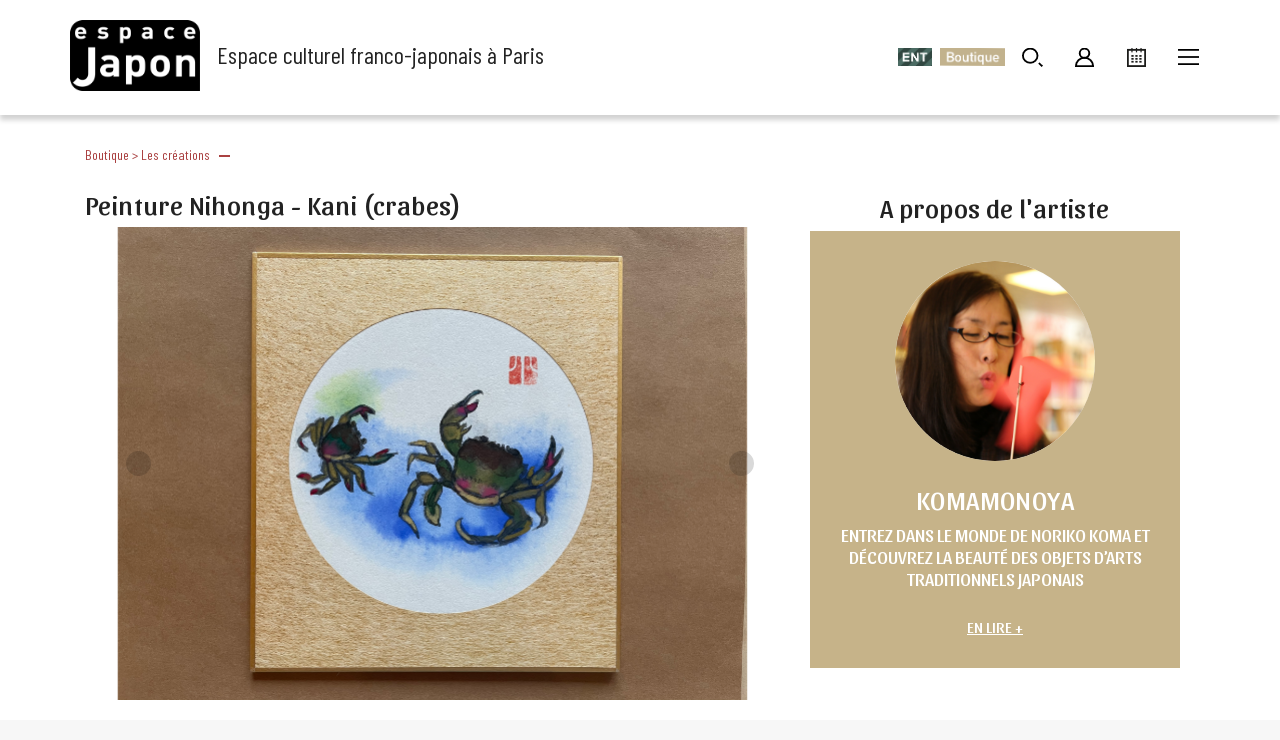

--- FILE ---
content_type: text/html; charset=UTF-8
request_url: https://www.espacejapon.com/boutique-artisan/creations/peinture-nihonga-kani-cranes/
body_size: 16960
content:
<!DOCTYPE html>
<html lang="fr-FR">
<head>
    <meta charset="UTF-8">
    <meta name="viewport" content="width=device-width, initial-scale=1">
    <link rel="profile" href="http://gmpg.org/xfn/11">
    <link rel="pingback" href="https://www.espacejapon.com/xmlrpc.php">
    <link rel="dns-prefetch" href="//cdn.hu-manity.co" />
		<!-- Cookie Compliance -->
		<script type="text/javascript">var huOptions = {"appID":"wwwespacejaponcom-2fb3919","currentLanguage":"fr","blocking":false,"globalCookie":false,"isAdmin":false,"privacyConsent":true,"forms":[]};</script>
		<script type="text/javascript" src="https://cdn.hu-manity.co/hu-banner.min.js"></script><meta name='robots' content='index, follow, max-image-preview:large, max-snippet:-1, max-video-preview:-1' />

<!-- Google Tag Manager for WordPress by gtm4wp.com -->
<script data-cfasync="false" data-pagespeed-no-defer>
	var gtm4wp_datalayer_name = "dataLayer";
	var dataLayer = dataLayer || [];
	const gtm4wp_use_sku_instead = 0;
	const gtm4wp_currency = 'EUR';
	const gtm4wp_product_per_impression = 0;
	const gtm4wp_clear_ecommerce = false;
	const gtm4wp_datalayer_max_timeout = 2000;
</script>
<!-- End Google Tag Manager for WordPress by gtm4wp.com -->
	<!-- This site is optimized with the Yoast SEO plugin v26.8 - https://yoast.com/product/yoast-seo-wordpress/ -->
	<title>boutique-artisan - Espace Japon</title>
	<meta name="description" content="Découvrez des créations japonaises originales fait main à Paris : bijoux, papeterie, objets artisanaux, décorations..." />
	<link rel="canonical" href="https://www.espacejapon.com/boutique-artisan/" />
	<meta property="og:locale" content="fr_FR" />
	<meta property="og:type" content="article" />
	<meta property="og:title" content="boutique-artisan - Espace Japon" />
	<meta property="og:description" content="Découvrez des créations japonaises originales fait main à Paris : bijoux, papeterie, objets artisanaux, décorations..." />
	<meta property="og:url" content="https://www.espacejapon.com/boutique-artisan/" />
	<meta property="og:site_name" content="Espace Japon" />
	<meta property="article:publisher" content="https://www.facebook.com/espacejapon" />
	<meta property="article:modified_time" content="2025-06-18T12:36:10+00:00" />
	<meta property="og:image" content="https://www.espacejapon.com/wp-content/uploads/2021/06/Boutique-EJ.png" />
	<meta property="og:image:width" content="2240" />
	<meta property="og:image:height" content="1260" />
	<meta property="og:image:type" content="image/png" />
	<meta name="twitter:card" content="summary_large_image" />
	<meta name="twitter:site" content="@JaponEspace" />
	<meta name="twitter:label1" content="Durée de lecture estimée" />
	<meta name="twitter:data1" content="1 minute" />
	<script type="application/ld+json" class="yoast-schema-graph">{"@context":"https://schema.org","@graph":[{"@type":"WebPage","@id":"https://www.espacejapon.com/boutique-artisan/","url":"https://www.espacejapon.com/boutique-artisan/","name":"boutique-artisan - Espace Japon","isPartOf":{"@id":"https://www.espacejapon.com/#website"},"primaryImageOfPage":{"@id":"https://www.espacejapon.com/boutique-artisan/#primaryimage"},"image":{"@id":"https://www.espacejapon.com/boutique-artisan/#primaryimage"},"thumbnailUrl":"https://www.espacejapon.com/wp-content/uploads/2021/06/Boutique-EJ.png","datePublished":"2021-03-16T09:04:11+00:00","dateModified":"2025-06-18T12:36:10+00:00","description":"Découvrez des créations japonaises originales fait main à Paris : bijoux, papeterie, objets artisanaux, décorations...","breadcrumb":{"@id":"https://www.espacejapon.com/boutique-artisan/#breadcrumb"},"inLanguage":"fr-FR","potentialAction":[{"@type":"ReadAction","target":["https://www.espacejapon.com/boutique-artisan/"]}]},{"@type":"ImageObject","inLanguage":"fr-FR","@id":"https://www.espacejapon.com/boutique-artisan/#primaryimage","url":"https://www.espacejapon.com/wp-content/uploads/2021/06/Boutique-EJ.png","contentUrl":"https://www.espacejapon.com/wp-content/uploads/2021/06/Boutique-EJ.png","width":2240,"height":1260,"caption":"boutique en ligne de créations japonaises"},{"@type":"BreadcrumbList","@id":"https://www.espacejapon.com/boutique-artisan/#breadcrumb","itemListElement":[{"@type":"ListItem","position":1,"name":"Accueil","item":"https://www.espacejapon.com/"},{"@type":"ListItem","position":2,"name":"boutique-artisan"}]},{"@type":"WebSite","@id":"https://www.espacejapon.com/#website","url":"https://www.espacejapon.com/","name":"Espace Japon","description":"Espace culturel franco-japonais à Paris","publisher":{"@id":"https://www.espacejapon.com/#organization"},"potentialAction":[{"@type":"SearchAction","target":{"@type":"EntryPoint","urlTemplate":"https://www.espacejapon.com/?s={search_term_string}"},"query-input":{"@type":"PropertyValueSpecification","valueRequired":true,"valueName":"search_term_string"}}],"inLanguage":"fr-FR"},{"@type":"Organization","@id":"https://www.espacejapon.com/#organization","name":"Espace Japon","url":"https://www.espacejapon.com/","logo":{"@type":"ImageObject","inLanguage":"fr-FR","@id":"https://www.espacejapon.com/#/schema/logo/image/","url":"https://www.espacejapon.com/wp-content/uploads/2019/03/EJ-logo.png","contentUrl":"https://www.espacejapon.com/wp-content/uploads/2019/03/EJ-logo.png","width":465,"height":254,"caption":"Espace Japon"},"image":{"@id":"https://www.espacejapon.com/#/schema/logo/image/"},"sameAs":["https://www.facebook.com/espacejapon","https://x.com/JaponEspace","https://www.instagram.com/espacejapon/"]}]}</script>
	<!-- / Yoast SEO plugin. -->


<link rel="alternate" type="application/rss+xml" title="Espace Japon &raquo; Flux" href="https://www.espacejapon.com/feed/" />
<link rel="alternate" type="application/rss+xml" title="Espace Japon &raquo; Flux des commentaires" href="https://www.espacejapon.com/comments/feed/" />
<link rel="alternate" title="oEmbed (JSON)" type="application/json+oembed" href="https://www.espacejapon.com/wp-json/oembed/1.0/embed?url=https%3A%2F%2Fwww.espacejapon.com%2Fboutique-artisan%2F" />
<link rel="alternate" title="oEmbed (XML)" type="text/xml+oembed" href="https://www.espacejapon.com/wp-json/oembed/1.0/embed?url=https%3A%2F%2Fwww.espacejapon.com%2Fboutique-artisan%2F&#038;format=xml" />
<style id='wp-img-auto-sizes-contain-inline-css' type='text/css'>
img:is([sizes=auto i],[sizes^="auto," i]){contain-intrinsic-size:3000px 1500px}
/*# sourceURL=wp-img-auto-sizes-contain-inline-css */
</style>
<link rel='stylesheet' id='wp-bootstrap-starter-bootstrap-css-css' href='https://www.espacejapon.com/wp-content/themes/espacejapon/inc/assets/css/bootstrap.min.css?ver=6.9' type='text/css' media='all' />
<style id='wp-emoji-styles-inline-css' type='text/css'>

	img.wp-smiley, img.emoji {
		display: inline !important;
		border: none !important;
		box-shadow: none !important;
		height: 1em !important;
		width: 1em !important;
		margin: 0 0.07em !important;
		vertical-align: -0.1em !important;
		background: none !important;
		padding: 0 !important;
	}
/*# sourceURL=wp-emoji-styles-inline-css */
</style>
<link rel='stylesheet' id='wp-block-library-css' href='https://www.espacejapon.com/wp-includes/css/dist/block-library/style.min.css?ver=6.9' type='text/css' media='all' />
<link rel='stylesheet' id='wc-blocks-style-css' href='https://www.espacejapon.com/wp-content/plugins/woocommerce/assets/client/blocks/wc-blocks.css?ver=wc-10.4.3' type='text/css' media='all' />
<style id='global-styles-inline-css' type='text/css'>
:root{--wp--preset--aspect-ratio--square: 1;--wp--preset--aspect-ratio--4-3: 4/3;--wp--preset--aspect-ratio--3-4: 3/4;--wp--preset--aspect-ratio--3-2: 3/2;--wp--preset--aspect-ratio--2-3: 2/3;--wp--preset--aspect-ratio--16-9: 16/9;--wp--preset--aspect-ratio--9-16: 9/16;--wp--preset--color--black: #000000;--wp--preset--color--cyan-bluish-gray: #abb8c3;--wp--preset--color--white: #ffffff;--wp--preset--color--pale-pink: #f78da7;--wp--preset--color--vivid-red: #cf2e2e;--wp--preset--color--luminous-vivid-orange: #ff6900;--wp--preset--color--luminous-vivid-amber: #fcb900;--wp--preset--color--light-green-cyan: #7bdcb5;--wp--preset--color--vivid-green-cyan: #00d084;--wp--preset--color--pale-cyan-blue: #8ed1fc;--wp--preset--color--vivid-cyan-blue: #0693e3;--wp--preset--color--vivid-purple: #9b51e0;--wp--preset--gradient--vivid-cyan-blue-to-vivid-purple: linear-gradient(135deg,rgb(6,147,227) 0%,rgb(155,81,224) 100%);--wp--preset--gradient--light-green-cyan-to-vivid-green-cyan: linear-gradient(135deg,rgb(122,220,180) 0%,rgb(0,208,130) 100%);--wp--preset--gradient--luminous-vivid-amber-to-luminous-vivid-orange: linear-gradient(135deg,rgb(252,185,0) 0%,rgb(255,105,0) 100%);--wp--preset--gradient--luminous-vivid-orange-to-vivid-red: linear-gradient(135deg,rgb(255,105,0) 0%,rgb(207,46,46) 100%);--wp--preset--gradient--very-light-gray-to-cyan-bluish-gray: linear-gradient(135deg,rgb(238,238,238) 0%,rgb(169,184,195) 100%);--wp--preset--gradient--cool-to-warm-spectrum: linear-gradient(135deg,rgb(74,234,220) 0%,rgb(151,120,209) 20%,rgb(207,42,186) 40%,rgb(238,44,130) 60%,rgb(251,105,98) 80%,rgb(254,248,76) 100%);--wp--preset--gradient--blush-light-purple: linear-gradient(135deg,rgb(255,206,236) 0%,rgb(152,150,240) 100%);--wp--preset--gradient--blush-bordeaux: linear-gradient(135deg,rgb(254,205,165) 0%,rgb(254,45,45) 50%,rgb(107,0,62) 100%);--wp--preset--gradient--luminous-dusk: linear-gradient(135deg,rgb(255,203,112) 0%,rgb(199,81,192) 50%,rgb(65,88,208) 100%);--wp--preset--gradient--pale-ocean: linear-gradient(135deg,rgb(255,245,203) 0%,rgb(182,227,212) 50%,rgb(51,167,181) 100%);--wp--preset--gradient--electric-grass: linear-gradient(135deg,rgb(202,248,128) 0%,rgb(113,206,126) 100%);--wp--preset--gradient--midnight: linear-gradient(135deg,rgb(2,3,129) 0%,rgb(40,116,252) 100%);--wp--preset--font-size--small: 13px;--wp--preset--font-size--medium: 20px;--wp--preset--font-size--large: 36px;--wp--preset--font-size--x-large: 42px;--wp--preset--spacing--20: 0.44rem;--wp--preset--spacing--30: 0.67rem;--wp--preset--spacing--40: 1rem;--wp--preset--spacing--50: 1.5rem;--wp--preset--spacing--60: 2.25rem;--wp--preset--spacing--70: 3.38rem;--wp--preset--spacing--80: 5.06rem;--wp--preset--shadow--natural: 6px 6px 9px rgba(0, 0, 0, 0.2);--wp--preset--shadow--deep: 12px 12px 50px rgba(0, 0, 0, 0.4);--wp--preset--shadow--sharp: 6px 6px 0px rgba(0, 0, 0, 0.2);--wp--preset--shadow--outlined: 6px 6px 0px -3px rgb(255, 255, 255), 6px 6px rgb(0, 0, 0);--wp--preset--shadow--crisp: 6px 6px 0px rgb(0, 0, 0);}:where(.is-layout-flex){gap: 0.5em;}:where(.is-layout-grid){gap: 0.5em;}body .is-layout-flex{display: flex;}.is-layout-flex{flex-wrap: wrap;align-items: center;}.is-layout-flex > :is(*, div){margin: 0;}body .is-layout-grid{display: grid;}.is-layout-grid > :is(*, div){margin: 0;}:where(.wp-block-columns.is-layout-flex){gap: 2em;}:where(.wp-block-columns.is-layout-grid){gap: 2em;}:where(.wp-block-post-template.is-layout-flex){gap: 1.25em;}:where(.wp-block-post-template.is-layout-grid){gap: 1.25em;}.has-black-color{color: var(--wp--preset--color--black) !important;}.has-cyan-bluish-gray-color{color: var(--wp--preset--color--cyan-bluish-gray) !important;}.has-white-color{color: var(--wp--preset--color--white) !important;}.has-pale-pink-color{color: var(--wp--preset--color--pale-pink) !important;}.has-vivid-red-color{color: var(--wp--preset--color--vivid-red) !important;}.has-luminous-vivid-orange-color{color: var(--wp--preset--color--luminous-vivid-orange) !important;}.has-luminous-vivid-amber-color{color: var(--wp--preset--color--luminous-vivid-amber) !important;}.has-light-green-cyan-color{color: var(--wp--preset--color--light-green-cyan) !important;}.has-vivid-green-cyan-color{color: var(--wp--preset--color--vivid-green-cyan) !important;}.has-pale-cyan-blue-color{color: var(--wp--preset--color--pale-cyan-blue) !important;}.has-vivid-cyan-blue-color{color: var(--wp--preset--color--vivid-cyan-blue) !important;}.has-vivid-purple-color{color: var(--wp--preset--color--vivid-purple) !important;}.has-black-background-color{background-color: var(--wp--preset--color--black) !important;}.has-cyan-bluish-gray-background-color{background-color: var(--wp--preset--color--cyan-bluish-gray) !important;}.has-white-background-color{background-color: var(--wp--preset--color--white) !important;}.has-pale-pink-background-color{background-color: var(--wp--preset--color--pale-pink) !important;}.has-vivid-red-background-color{background-color: var(--wp--preset--color--vivid-red) !important;}.has-luminous-vivid-orange-background-color{background-color: var(--wp--preset--color--luminous-vivid-orange) !important;}.has-luminous-vivid-amber-background-color{background-color: var(--wp--preset--color--luminous-vivid-amber) !important;}.has-light-green-cyan-background-color{background-color: var(--wp--preset--color--light-green-cyan) !important;}.has-vivid-green-cyan-background-color{background-color: var(--wp--preset--color--vivid-green-cyan) !important;}.has-pale-cyan-blue-background-color{background-color: var(--wp--preset--color--pale-cyan-blue) !important;}.has-vivid-cyan-blue-background-color{background-color: var(--wp--preset--color--vivid-cyan-blue) !important;}.has-vivid-purple-background-color{background-color: var(--wp--preset--color--vivid-purple) !important;}.has-black-border-color{border-color: var(--wp--preset--color--black) !important;}.has-cyan-bluish-gray-border-color{border-color: var(--wp--preset--color--cyan-bluish-gray) !important;}.has-white-border-color{border-color: var(--wp--preset--color--white) !important;}.has-pale-pink-border-color{border-color: var(--wp--preset--color--pale-pink) !important;}.has-vivid-red-border-color{border-color: var(--wp--preset--color--vivid-red) !important;}.has-luminous-vivid-orange-border-color{border-color: var(--wp--preset--color--luminous-vivid-orange) !important;}.has-luminous-vivid-amber-border-color{border-color: var(--wp--preset--color--luminous-vivid-amber) !important;}.has-light-green-cyan-border-color{border-color: var(--wp--preset--color--light-green-cyan) !important;}.has-vivid-green-cyan-border-color{border-color: var(--wp--preset--color--vivid-green-cyan) !important;}.has-pale-cyan-blue-border-color{border-color: var(--wp--preset--color--pale-cyan-blue) !important;}.has-vivid-cyan-blue-border-color{border-color: var(--wp--preset--color--vivid-cyan-blue) !important;}.has-vivid-purple-border-color{border-color: var(--wp--preset--color--vivid-purple) !important;}.has-vivid-cyan-blue-to-vivid-purple-gradient-background{background: var(--wp--preset--gradient--vivid-cyan-blue-to-vivid-purple) !important;}.has-light-green-cyan-to-vivid-green-cyan-gradient-background{background: var(--wp--preset--gradient--light-green-cyan-to-vivid-green-cyan) !important;}.has-luminous-vivid-amber-to-luminous-vivid-orange-gradient-background{background: var(--wp--preset--gradient--luminous-vivid-amber-to-luminous-vivid-orange) !important;}.has-luminous-vivid-orange-to-vivid-red-gradient-background{background: var(--wp--preset--gradient--luminous-vivid-orange-to-vivid-red) !important;}.has-very-light-gray-to-cyan-bluish-gray-gradient-background{background: var(--wp--preset--gradient--very-light-gray-to-cyan-bluish-gray) !important;}.has-cool-to-warm-spectrum-gradient-background{background: var(--wp--preset--gradient--cool-to-warm-spectrum) !important;}.has-blush-light-purple-gradient-background{background: var(--wp--preset--gradient--blush-light-purple) !important;}.has-blush-bordeaux-gradient-background{background: var(--wp--preset--gradient--blush-bordeaux) !important;}.has-luminous-dusk-gradient-background{background: var(--wp--preset--gradient--luminous-dusk) !important;}.has-pale-ocean-gradient-background{background: var(--wp--preset--gradient--pale-ocean) !important;}.has-electric-grass-gradient-background{background: var(--wp--preset--gradient--electric-grass) !important;}.has-midnight-gradient-background{background: var(--wp--preset--gradient--midnight) !important;}.has-small-font-size{font-size: var(--wp--preset--font-size--small) !important;}.has-medium-font-size{font-size: var(--wp--preset--font-size--medium) !important;}.has-large-font-size{font-size: var(--wp--preset--font-size--large) !important;}.has-x-large-font-size{font-size: var(--wp--preset--font-size--x-large) !important;}
/*# sourceURL=global-styles-inline-css */
</style>

<style id='classic-theme-styles-inline-css' type='text/css'>
/*! This file is auto-generated */
.wp-block-button__link{color:#fff;background-color:#32373c;border-radius:9999px;box-shadow:none;text-decoration:none;padding:calc(.667em + 2px) calc(1.333em + 2px);font-size:1.125em}.wp-block-file__button{background:#32373c;color:#fff;text-decoration:none}
/*# sourceURL=/wp-includes/css/classic-themes.min.css */
</style>
<link rel='stylesheet' id='wwp-wholesale-css' href='https://www.espacejapon.com/wp-content/plugins/woo-wholesale-pricingㅤ/assets/css/wwp-css-script.css?ver=1.6.5' type='text/css' media='' />
<link rel='stylesheet' id='woocommerce-layout-css' href='https://www.espacejapon.com/wp-content/plugins/woocommerce/assets/css/woocommerce-layout.css?ver=10.4.3' type='text/css' media='all' />
<link rel='stylesheet' id='woocommerce-smallscreen-css' href='https://www.espacejapon.com/wp-content/plugins/woocommerce/assets/css/woocommerce-smallscreen.css?ver=10.4.3' type='text/css' media='only screen and (max-width: 768px)' />
<link rel='stylesheet' id='woocommerce-general-css' href='https://www.espacejapon.com/wp-content/plugins/woocommerce/assets/css/woocommerce.css?ver=10.4.3' type='text/css' media='all' />
<style id='woocommerce-inline-inline-css' type='text/css'>
.woocommerce form .form-row .required { visibility: visible; }
/*# sourceURL=woocommerce-inline-inline-css */
</style>
<link rel='stylesheet' id='wp-bootstrap-starter-font-awesome-css' href='https://www.espacejapon.com/wp-content/themes/espacejapon/inc/assets/css/font-awesome.min.css?ver=4.1.0' type='text/css' media='all' />
<link rel='stylesheet' id='wp-bootstrap-starter-style-css' href='https://www.espacejapon.com/wp-content/themes/espacejapon/style.css?ver=6.9' type='text/css' media='all' />
<link rel='stylesheet' id='wp-members-css' href='https://www.espacejapon.com/wp-content/plugins/wp-members/assets/css/forms/generic-no-float.min.css?ver=3.5.5.1' type='text/css' media='all' />
<script type="text/javascript" src="https://www.espacejapon.com/wp-includes/js/jquery/jquery.min.js?ver=3.7.1" id="jquery-core-js"></script>
<script type="text/javascript" src="https://www.espacejapon.com/wp-includes/js/jquery/jquery-migrate.min.js?ver=3.4.1" id="jquery-migrate-js"></script>
<script type="text/javascript" src="https://www.espacejapon.com/wp-content/plugins/woocommerce/assets/js/jquery-blockui/jquery.blockUI.min.js?ver=2.7.0-wc.10.4.3" id="wc-jquery-blockui-js" defer="defer" data-wp-strategy="defer"></script>
<script type="text/javascript" src="https://www.espacejapon.com/wp-content/plugins/woocommerce/assets/js/js-cookie/js.cookie.min.js?ver=2.1.4-wc.10.4.3" id="wc-js-cookie-js" defer="defer" data-wp-strategy="defer"></script>
<script type="text/javascript" id="woocommerce-js-extra">
/* <![CDATA[ */
var woocommerce_params = {"ajax_url":"/wp-admin/admin-ajax.php","wc_ajax_url":"/?wc-ajax=%%endpoint%%","i18n_password_show":"Afficher le mot de passe","i18n_password_hide":"Masquer le mot de passe"};
//# sourceURL=woocommerce-js-extra
/* ]]> */
</script>
<script type="text/javascript" src="https://www.espacejapon.com/wp-content/plugins/woocommerce/assets/js/frontend/woocommerce.min.js?ver=10.4.3" id="woocommerce-js" defer="defer" data-wp-strategy="defer"></script>
<script type="text/javascript" src="https://www.espacejapon.com/wp-content/themes/espacejapon/inc/assets/js/popper.min.js?ver=6.9" id="wp-bootstrap-starter-popper-js"></script>
<script type="text/javascript" src="https://www.espacejapon.com/wp-content/themes/espacejapon/inc/assets/js/bootstrap.min.js?ver=6.9" id="wp-bootstrap-starter-bootstrapjs-js"></script>
<script type="text/javascript" src="https://www.espacejapon.com/wp-content/themes/espacejapon/inc/assets/js/theme-script.js?ver=6.9" id="wp-bootstrap-starter-themejs-js"></script>
<script type="text/javascript" src="https://www.espacejapon.com/wp-content/themes/espacejapon/inc/assets/js/espacejapon.js?ver=6.9" id="wp-espacejaponjs-js"></script>
<link rel="https://api.w.org/" href="https://www.espacejapon.com/wp-json/" /><link rel="alternate" title="JSON" type="application/json" href="https://www.espacejapon.com/wp-json/wp/v2/pages/21353" /><link rel="EditURI" type="application/rsd+xml" title="RSD" href="https://www.espacejapon.com/xmlrpc.php?rsd" />
<meta name="generator" content="WordPress 6.9" />
<meta name="generator" content="WooCommerce 10.4.3" />
<link rel='shortlink' href='https://www.espacejapon.com/?p=21353' />

<!-- Google Tag Manager for WordPress by gtm4wp.com -->
<!-- GTM Container placement set to manual -->
<script data-cfasync="false" data-pagespeed-no-defer>
	var dataLayer_content = {"pagePostType":"page","pagePostType2":"single-page","pagePostAuthor":"Ursule Letesteur"};
	dataLayer.push( dataLayer_content );
</script>
<script data-cfasync="false" data-pagespeed-no-defer>
(function(w,d,s,l,i){w[l]=w[l]||[];w[l].push({'gtm.start':
new Date().getTime(),event:'gtm.js'});var f=d.getElementsByTagName(s)[0],
j=d.createElement(s),dl=l!='dataLayer'?'&l='+l:'';j.async=true;j.src=
'//www.googletagmanager.com/gtm.js?id='+i+dl;f.parentNode.insertBefore(j,f);
})(window,document,'script','dataLayer','GTM-NL3QDFJ');
</script>
<!-- End Google Tag Manager for WordPress by gtm4wp.com -->    <style type="text/css">
        #page-sub-header { background: #fff; }
    </style>
    	<noscript><style>.woocommerce-product-gallery{ opacity: 1 !important; }</style></noscript>
	<link rel="icon" href="https://www.espacejapon.com/wp-content/uploads/2017/11/cropped-icon-32x32.png" sizes="32x32" />
<link rel="icon" href="https://www.espacejapon.com/wp-content/uploads/2017/11/cropped-icon-192x192.png" sizes="192x192" />
<link rel="apple-touch-icon" href="https://www.espacejapon.com/wp-content/uploads/2017/11/cropped-icon-180x180.png" />
<meta name="msapplication-TileImage" content="https://www.espacejapon.com/wp-content/uploads/2017/11/cropped-icon-270x270.png" />
		<style type="text/css" id="wp-custom-css">
			.cookie-notice-container{
background: "#0008"!important;
}
#footer-widget{
    height:0px;
    width:0px;
    position:absolute;
    display:none;
    right: 1000000000%;
}		</style>
		
    <link rel="preconnect" href="https://fonts.googleapis.com">
    <link rel="preconnect" href="https://fonts.gstatic.com" crossorigin>

    <link href="https://fonts.googleapis.com/css2?family=Text+Me+One&display=swap" rel="stylesheet">
    <link href="https://fonts.googleapis.com/css2?family=Sansita&display=swap" rel="stylesheet">
    <link rel="stylesheet" href="/wp-content/themes/espacejapon/espacejapon.css"/>
            <style>
            #wpadminbar {
                display: none;
            }

            html {
                margin-top: 0 !important;
            }
        </style>
        
    <!-- Global site tag (gtag.js) - Google Ads: 749504298 -->
    <script async src="https://www.googletagmanager.com/gtag/js?id=AW-749504298"></script>
    <script>
        window.dataLayer = window.dataLayer || [];

        function gtag() {
            dataLayer.push(arguments);
        }

        gtag('js', new Date());

        gtag('config', 'AW-749504298');
    </script>

    <!-- Event snippet for Achat atelier cuisine conversion page -->
    <script>
        gtag('event', 'conversion', {
            'send_to': 'AW-749504298/eSi2CIXrzJkBEKqOsuUC',
            'value': 50.0,
            'currency': 'EUR',
            'transaction_id': ''
        });
    </script>

    <!-- Meta Pixel Code
<script>
  !function(f,b,e,v,n,t,s)
  {if(f.fbq)return;n=f.fbq=function(){n.callMethod?
  n.callMethod.apply(n,arguments):n.queue.push(arguments)};
  if(!f._fbq)f._fbq=n;n.push=n;n.loaded=!0;n.version='2.0';
  n.queue=[];t=b.createElement(e);t.async=!0;
  t.src=v;s=b.getElementsByTagName(e)[0];
  s.parentNode.insertBefore(t,s)}(window, document,'script',
  'https://connect.facebook.net/en_US/fbevents.js');
  fbq('init', '544307464334365');
  fbq('track', 'PageView');
</script>
<noscript><img height="1" width="1" style="display:none"
  src="https://www.facebook.com/tr?id=544307464334365&ev=PageView&noscript=1"
/></noscript>
 End Meta Pixel Code -->

<link rel='stylesheet' id='wc-stripe-blocks-checkout-style-css' href='https://www.espacejapon.com/wp-content/plugins/woocommerce-gateway-stripe/build/upe-blocks.css?ver=5149cca93b0373758856' type='text/css' media='all' />
</head>

<body class="wp-singular page-template-default page page-id-21353 wp-theme-espacejapon theme-espacejapon cookies-not-set woocommerce-no-js group-blog">

<div id="page" class="site">
    <a class="skip-link screen-reader-text" href="#content">Skip to content</a>
        <header id="masthead" class="site-header navbar-static-top" role="banner">
        <div class="container">
            <div class="row header-bar-fixed">
                <div class="navbar-brand">
                    <a href="https://www.espacejapon.com/">
                        <img src="/logo_espace_japonx2.png" alt="Espace Japon">
                    </a>
                    <span class="site-description-header">Espace culturel franco-japonais à Paris</span>
                </div>
                <div class="actions-div">
                    <form role="search" method="get" class="search-form" action="https://www.espacejapon.com/">
    <label>
        <input type="search" class="search-field form-control" placeholder="Rechercher..." value="" name="s" title="Search for:">
    </label>
    <input type="submit" class="search-submit btn btn-default" value="OK">
</form>



                    <div class="mask"></div>
                    <ul class="menu-principal text-right">
                        <li class="menu-item menu7"><a href="https://ent.espacejapon.com/" id="ent"><span></span></a></li>
                        <li class="menu-item menu6"><a href="/boutique-artisan/" id="boutique"><span></span></a></li>
                        <li class="menu-item menu1"><a href="#" id="rech"><span></span></a></li>

                        
                        <li class="menu-item menu2"><a href="/mon-compte/" id="compte"><span></span></a></li>
                        <li class="menu-item menu3"><a href="/agenda/" id="agenda"><span></span></a></li>
                        <li class="menu-item menu4"><a href="#" id="menu"><span></span></a></li>
                    </ul>
                </div>
            </div>
        </div>
    </header>
    <div class="sommaire-wrapper">
        <div class="back-sommaire"></div>
        <div class="sommaire">
            <a class="close-btn"><img src="/wp-content/themes/espacejapon/img/pictos/croix_fermeture_menu.svg"></a>

            <ul id="menu-activites">
                <li><a href="/qui-sommes-nous/">Qui sommes-nous ?</a></li>
                <li  class="has-sub" ><a href="https://www.espacejapon.com/activites/cours-de-japonais/">Cours de japonais</a>  <!--a href="#"><i class="fa fa-chevron-down" aria-hidden="true"></i></a-->  </li><li  class="has-sub" ><a href="https://www.espacejapon.com/activites/cours-de-cuisine/">Cours de cuisine japonaise</a>  <!--a href="#"><i class="fa fa-chevron-down" aria-hidden="true"></i></a-->  </li><li  class="has-sub" ><a href="https://www.espacejapon.com/activites/ateliers-culturels/">Ateliers culturels</a>  <!--a href="#"><i class="fa fa-chevron-down" aria-hidden="true"></i></a-->  </li><li ><a href="https://www.espacejapon.com/activites/pour-les-enfants/">Activités adaptées aux enfants</a>  </li>            </ul>
            <div class="menu-menu-1-container"><ul id="menu-menu-1" class="menu"><li id="menu-item-55367" class="menu-item menu-item-type-post_type menu-item-object-page menu-item-55367"><a href="https://www.espacejapon.com/bons-cadeaux/">Bons cadeaux</a></li>
<li id="menu-item-57778" class="menu-item menu-item-type-custom menu-item-object-custom menu-item-57778"><a href="https://www.espacejapon.com/boutique-artisan/">Boutique de créations japonaises en ligne</a></li>
<li id="menu-item-214" class="menu-item menu-item-type-taxonomy menu-item-object-category menu-item-has-children menu-item-214"><a href="https://www.espacejapon.com/evenements/actualite/">Actualités</a>
<ul class="sub-menu">
	<li id="menu-item-215" class="menu-item menu-item-type-taxonomy menu-item-object-category menu-item-has-children menu-item-215"><a href="https://www.espacejapon.com/evenements/expositions/">Expositions</a>
	<ul class="sub-menu">
		<li id="menu-item-2045" class="menu-item menu-item-type-post_type menu-item-object-page menu-item-2045"><a href="https://www.espacejapon.com/location-de-nos-espaces-%e5%b1%95%e8%a6%a7%e4%bc%9a%e5%a0%b4%e3%83%ac%e3%83%b3%e3%82%bf%e3%83%ab/">Location de nos espaces – 展覧会場レンタル</a></li>
	</ul>
</li>
</ul>
</li>
<li id="menu-item-549" class="menu-item menu-item-type-taxonomy menu-item-object-category menu-item-has-children menu-item-549"><a href="https://www.espacejapon.com/evenements/hors-les-murs/">Hors les murs</a>
<ul class="sub-menu">
	<li id="menu-item-3084" class="menu-item menu-item-type-post_type menu-item-object-page menu-item-3084"><a href="https://www.espacejapon.com/activites-pour-les-entreprises/">Activités pour les Entreprises – Team Building</a></li>
	<li id="menu-item-38735" class="menu-item menu-item-type-custom menu-item-object-custom menu-item-38735"><a href="https://www.espacejapon.com/wp-content/uploads/2023/09/Team-Building-Espace-Japon-new.pdf">Voir le catalogue de nos activités Team Building</a></li>
	<li id="menu-item-8199" class="menu-item menu-item-type-post_type menu-item-object-page menu-item-8199"><a href="https://www.espacejapon.com/animations-culturelles-pour-les-enfants/">Animations culturelles pour les enfants</a></li>
	<li id="menu-item-8209" class="menu-item menu-item-type-custom menu-item-object-custom menu-item-8209"><a href="https://www.espacejapon.com/evenements/hors-les-murs/">Tous les Hors les Murs</a></li>
</ul>
</li>
</ul></div>        </div>
    </div>

    <div id="content" class="site-content">

        
            <div class="bandeau-haut"></div>
                    <div class="container">
            <div class="row">

                    <style>
        #content {
            background: #fff;
        }

        #content.site-content {
            padding-bottom: 50px;
            padding-top: 130px;
        }

        #content .bandeau-haut {
            display: none;
        }

        .fa.fa-times.btn-close {
            position: absolute;
            right: 2rem;
            font-size: 4rem;
            font-weight: 300;
            cursor: pointer;
            display: none;
        }

        .menu-tags {
            margin-bottom: 2rem;
        }

        .menu-tags li {
            display: inline-block;
            margin-right: 2rem;
            font-family: 'text me one', serif;
            font-size: 16px;
            background: #fff;
        }

        .menu-tags li a {
            color: #777
        }

        .top-categ {
            font-family: 'Barlow Condensed', sans-serif;
            font-weight: 400;
            background: #C6B389;
            color: #fff;
            display: block;
            padding: 2px 10px;
            font-size: 13px;
        }

        .menu-tags h2 {
            cursor: pointer;
            border: 0;
            border-radius: 0;
            box-shadow: none !important;
        }

        .menu-tags h2.active svg {
            transform: rotate(180deg);
        }

        .menu-tags h2 + ul {
            height: 0;
            overflow: hidden;
            transition: all .3s;
        }

        .menu-tags h2.active + ul {
            height: 180px;
            border: 1px solid #222;
            margin-top: -8px;
            background: #C6B389;
        }

        .bi.bi-chevron-double-down {
            vertical-align: middle;
        }

        .menu-tags li.first {
            display: table;
            width: 100%;
            height: 0px;
            padding: 0;
            border: 0;
            background: transparent;
        }

        @media (max-width: 600px) {
            .menu-tags li {
                display: inline-block;
                margin-right: 0rem;
                font-family: 'text me one', serif;
                font-size: 14px;
                width: 46%;
                margin: 0 3px 7px;
                height: 45px;
                vertical-align: top;
                line-height: 16px;
                padding: 6px;
            }

            .menu-tags h2.active + ul {
                height: 395px;
                border: 2px solid #222;
                margin-top: -8px;
                padding: 1rem 0 0 8px;
            }
        }

        @media (min-width: 768px) {
            .menu-tags {
                margin-bottom: 2rem;
                position: sticky;
                top: 115px;
                z-index: 100;
                background: #fff;
            }

        }
    </style>
    <section id="primary" class="container boutique-artisan content-area col-sm-12 col-md-12 col-lg-12">
                <span class="post-category">
                    <a href="https://www.espacejapon.com/boutique-artisan/">Boutique</a> > <a href="https://www.espacejapon.com/boutique-artisan/creations/">Les créations</a>
                </span>
        <div class="my-4"></div>
        <div class="woo-detail alt-boutique row">
            <div class="col-sm-12 col-md-12 col-lg-8">
                
                <h3>Peinture Nihonga - Kani (crabes)</h3>
                <div class="mb-5">
                                            <div id="car_cration-0" class="carousel slide" data-ride="">
                            <div class="carousel-inner">
                                                                    <div class="carousel-item active">
                                        <img src="https://www.espacejapon.com/wp-content/uploads/2021/06/nihonga-kani-1.png" class="d-block w-100">
                                    </div>
                                                                        <div class="carousel-item ">
                                        <img src="https://www.espacejapon.com/wp-content/uploads/2021/06/nihonga-kani-2.png" class="d-block w-100">
                                    </div>
                                                                        <div class="carousel-item ">
                                        <img src="https://www.espacejapon.com/wp-content/uploads/2021/06/nihonga-kani-3.png" class="d-block w-100">
                                    </div>
                                                                        <div class="carousel-item ">
                                        <img src="https://www.espacejapon.com/wp-content/uploads/2021/06/nihonga-kani-4.png" class="d-block w-100">
                                    </div>
                                                                </div>
                            <a class="carousel-control-prev" href="#car_cration-0" role="button" data-slide="prev">
                                <span class="carousel-control-prev-icon" aria-hidden="true"><span class="dashicons dashicons-arrow-left-alt2"></span></span>
                                <span class="sr-only">Previous</span>
                            </a>
                            <a class="carousel-control-next" href="#car_cration-0" role="button" data-slide="next">
                                <span class="carousel-control-next-icon" aria-hidden="true"><span class="dashicons dashicons-arrow-right-alt2"></span></span>
                                <span class="sr-only">Next</span>
                            </a>
                        </div>
                                        </div>
                                    <div class="row no-neg-margin">
                        <div class="col-sm-12 col-md-12 col-lg-4 bloc-info">
                            Cette peinture est un original signé par l'artiste vendue avec son cadre.<br />
<br />
Dimensions : 13.6 x 12.1 cm (cadre : 22.6 x 33.1 cm)<br />
<br />
<span style="text-decoration: underline;"><strong>À venir récupérer dans les locaux d'Espace Japon (12 rue de Nancy - 75010 Paris)</strong></span>                        </div>
                        <div class="col-sm-12 col-md-12 col-lg-8">

                            <div><div class="page" title="Page 1">
<div class="layoutArea">
<div class="column">
<p>Peinture originale réalisée selon la technique du Nihonga.&nbsp;</p>
<p><strong>A propos du NIHONGA</strong></p>
<p>La peinture traditionnelle japonaise NIHONGA trouve son origine en Chine au 8&prime; siècle sous l&rsquo;influence du boudhisme. L&rsquo;évocation de la religion et l&rsquo;admiration de la Nature en général (paysages, fleurs et animaux), sont les thèmes favoris développés par cet art. Elle se caractérise par l&rsquo;utilisation de matériaux naturels, tel que les poudres de minéraux,(pierre précieux), Iwa enogu, et de coquillages (Gofun), de pigments de terre, l&rsquo;encre de chine, la feuille d&rsquo;or et d&rsquo;argent, de papier japonais, et l&rsquo;utilisation de pinceaux spéciaux.</p>
<p><strong>A propos de l&rsquo;artiste</strong></p>
<p>Noriko KOMA, est une artiste peintre japonaise spécialisée dans le NIHONGA, la peinture traditionnelle japonaise. Elle est diplômée de l&rsquo;Université Nationale Tokyo des Beaux-Arts TOKYO GEIDAI, une grande école d&rsquo;art réputée au Japon. Il y a 28 ans, elle quitte le Japon pour découvrir le monde et s&rsquo;arrête au Moyen-Orient ou elle vivra une dizaine d&rsquo;années. Entamant sa propre réflexion sur son art, elle expose dans de nombreux pays. Qu&rsquo;est ce que la peinture traditionnelle japonaise ? Quelle est son essence ? Autant de questions qui ne cesseront de parcourir le travail de l&rsquo;artiste. La pratique du NIHONGA est un art qui nécessite l&rsquo;utilisation de matériaux spécifiques, tels que les minéraux.</p>
<p>Beaucoup d’éléments naturels et traditionnels entrent en jeu. Les sujets et motifs (nature, paysages&#8230;) y sont codifiés et répondent à certaines règles.</p>
<p>L&rsquo;essence de cet art se trouve-t-elle dans le respect de la tradition ? Après 36 ans de recherche et de pratique, Noriko KOMA est parvenue à se faire une idée forte et personnelle de cet art. La voie du NIHONGA se réalise non seulement avec les matériaux traditionnels, mais aussi et surtout à travers sa formidable technique, que comptent chaque outils, chaque pinceaux et matériaux. De sa maîtrise naîtront les grands sujets : la nature et ses petites vies. Elle retrouve ainsi les grands thèmes classiques de la peinture traditionnelle japonaise.</p>
<p>A contre courant du NIHONGA moderne qui se développe au Japon, son chemin la ramène à l&rsquo;essence même de son art. L’œuvre récente de Noriko KOMA se compose donc des petites vies; fleurs, animaux, oiseaux, insectes, et paysages. Un Eloge à la nature.</p>
</div>
</div>
</div>
</div>

                        </div>
                    </div>
                    

            </div>

            <div class="col-sm-12 col-md-12 col-lg-4">

                                    <div class="header-prod"><!-- espace blanc de maquettage --></div>

                    <div class="row price-prod d-block d-sm-none">

                        <h2>
                            <div class="re-titre">Peinture Nihonga - Kani (crabes)</div>
                            81,00 €
                        </h2>

                                                        <a rel="nofollow" href="/panier/?add-to-cart=28813" data-quantity="1"
                                   class="btn btn-info add_to_cart_button ajax_add_to_cart">Ajouter
                                    au panier</a>
                                                    </div>

                    
                    <h3 class="mt-5 mt-md-0 text-center"> A propos de l'artiste</h3>
                    <div class="bloc-resa row">


                                                        <figure class="vignette-createur" style="background-image: url(https://www.espacejapon.com/wp-content/uploads/2021/03/2-2.png);"></figure>

                                                            <h3>KOMAMONOYA</h3>
                            <p>Entrez dans le monde de Noriko Koma et découvrez la beauté des objets d’arts traditionnels japonais</p><a class="link-createur" href="/boutique-artisan/createurs/#noriko">En lire +</a>                    </div>


                                        <div class="row price-prod  d-none d-sm-block">

                        <h2>
                            <div class="re-titre">Peinture Nihonga - Kani (crabes)</div>
                            81,00 €
                        </h2>
                                                        <a rel="nofollow" href="/panier/?add-to-cart=28813" data-quantity="1"
                                   class="btn btn-info add_to_cart_button ajax_add_to_cart">Ajouter
                                    au panier</a>
                                
                    </div>
                                </div>

            
                    <div class="col-sm-12 autres-creations">
                        <h4>Cette artiste vous propose d'autres créations...</h4>

                        <div class="row">
                            

                                    <div class="col-md-6 col-lg-4">
                                        <div class="loop-activite">
                                            <a href="https://www.espacejapon.com/boutique-artisan/creations/estampe-japonaise-originale/">
                                                <!--img src="https://www.espacejapon.com/wp-content/uploads/2021/03/estampe-inari.png"/-->
                                                                                                    <img src="https://www.espacejapon.com/wp-content/uploads/2021/03/estampe-inari.png" class="d-block w-100">

                                                                                                </a>
                                            <div class="content-activite alt-boutique">
                                                <h3>
                                                    <a href="https://www.espacejapon.com/boutique-artisan/creations/estampe-japonaise-originale/">Estampe japonaise &#8211; Inari</a>
                                                </h3>
                                            </div>
                                            <div class="bottom-activite alt-boutique row no-neg-margin">
                                                                                                    <div class="act-prix col-sm-12 col-md-5">324,00 €
                                                    </div>
                                                                                                            <div class="reserver col-sm-12 col-md-7"><a href="/panier/?add-to-cart=21446">Ajouter au panier</a></div>
                                                                                                    </div>
                                        </div>
                                    </div>


                                    

                                    <div class="col-md-6 col-lg-4">
                                        <div class="loop-activite">
                                            <a href="https://www.espacejapon.com/boutique-artisan/creations/peinture-nihonga-originale/">
                                                <!--img src="https://www.espacejapon.com/wp-content/uploads/2021/03/peinture-nihonga-iris-1.png"/-->
                                                                                                    <img src="https://www.espacejapon.com/wp-content/uploads/2021/03/peinture-nihonga-iris-1.png" class="d-block w-100">

                                                                                                </a>
                                            <div class="content-activite alt-boutique">
                                                <h3>
                                                    <a href="https://www.espacejapon.com/boutique-artisan/creations/peinture-nihonga-originale/">Peinture Nihonga &#8211; Iris violets</a>
                                                </h3>
                                            </div>
                                            <div class="bottom-activite alt-boutique row no-neg-margin">
                                                                                                    <div class="act-prix col-sm-12 col-md-5">540,00 €
                                                    </div>
                                                                                                            <div class="reserver col-sm-12 col-md-7"><a href="/panier/?add-to-cart=21447">Ajouter au panier</a></div>
                                                                                                    </div>
                                        </div>
                                    </div>


                                    

                                    <div class="col-md-6 col-lg-4">
                                        <div class="loop-activite">
                                            <a href="https://www.espacejapon.com/boutique-artisan/creations/hariko-figurine-japonaise-en-papier-mache/">
                                                <!--img src="https://www.espacejapon.com/wp-content/uploads/2021/06/ebi-inu-1.png"/-->
                                                                                                    <img src="https://www.espacejapon.com/wp-content/uploads/2021/06/ebi-inu-1.png" class="d-block w-100">

                                                                                                </a>
                                            <div class="content-activite alt-boutique">
                                                <h3>
                                                    <a href="https://www.espacejapon.com/boutique-artisan/creations/hariko-figurine-japonaise-en-papier-mache/">Figurine EBI-INU</a>
                                                </h3>
                                            </div>
                                            <div class="bottom-activite alt-boutique row no-neg-margin">
                                                                                                    <div class="act-prix col-sm-12 col-md-5">32,00 €
                                                    </div>
                                                                                                            <div class="reserver col-sm-12 col-md-7"><a href="/panier/?add-to-cart=21448">Ajouter au panier</a></div>
                                                                                                    </div>
                                        </div>
                                    </div>


                                    

                                    <div class="col-md-6 col-lg-4">
                                        <div class="loop-activite">
                                            <a href="https://www.espacejapon.com/boutique-artisan/creations/figurine-daikoku-tai/">
                                                <!--img src="https://www.espacejapon.com/wp-content/uploads/2021/06/daikoku-1.png"/-->
                                                                                                    <img src="https://www.espacejapon.com/wp-content/uploads/2021/06/daikoku-1.png" class="d-block w-100">

                                                                                                </a>
                                            <div class="content-activite alt-boutique">
                                                <h3>
                                                    <a href="https://www.espacejapon.com/boutique-artisan/creations/figurine-daikoku-tai/">Figurine DAIKOKU-TAI</a>
                                                </h3>
                                            </div>
                                            <div class="bottom-activite alt-boutique row no-neg-margin">
                                                                                                    <div class="act-prix col-sm-12 col-md-5">32,00 €
                                                    </div>
                                                                                                            <div class="reserver col-sm-12 col-md-7    bg-dark m-auto">Rupture de stock</div>
                                                                                                    </div>
                                        </div>
                                    </div>


                                                            </div>
                    </div>

                        </section><!-- #primary -->
    
    <script>

        (function ($) {

            $(function () {

                $memo_width = $('.alt-boutique').width();

                $(window).on('resize', function () {
                    $memo_width = $('.alt-boutique').not('.openIt').width();
                    $('.openIt a.motion').click();
                })

                openThisTab = function (e) {
                    e.preventDefault();

                    if ($(this).parent().hasClass('openIt')) {

                        $('.btn-close').hide();


                        $('.loop-activite-alt.detail').slideUp(function () {
                            $(this).parent().removeClass('openIt');
                            $(this).parent().animate({
                                'margin-top': '30px',
                                'margin-left': 0,
                                'padding': '2rem',
                                'width': $memo_width + 'px',
                                'z-index': 0
                            }, 400);

                            $('.alt-boutique .bloc-resa a.motion').off('click').on('click', openThisTab);
                        });

                    } else {

                        $('.alt-boutique .bloc-resa a.motion').off('click');

                        $mesures = {
                            'margin-top': 250 - $(this).offset().top,
                            'margin-left': 60 - $(this).offset().left,
                            'width': $(window).width() - 80,
                            'z-index': 1000
                        };

                        if ($(window).width() < 500) {
                            calc = $(this).offset().left;
                            if (calc > 22) {
                                calc = 22
                            }
                            $mesures = {
                                'margin-top': 200 - $(this).offset().top,
                                'margin-left': 0 - calc,
                                'width': ($(window).width() + 30) + 'px',
                                'padding': '5px',
                                'z-index': 1000
                            };

                        }

                        $('.loop-activite-alt.detail').hide();
                        $(this).parent().addClass('openIt');
                        $(this).parent().animate($mesures, 400, function () {

                            $(this).find('.loop-activite-alt.detail').delay(400).slideDown(600, function () {

                                $('.openIt .btn-close').show();
                                $('body, html').animate({'scrollTop': 0}, 300);

                            });

                        });
                    }
                }


                $('.alt-boutique .bloc-resa a.motion, .btn-close').on('click', openThisTab);


                if (location.hash != '') {

                    $('.' + location.hash.substr(1) + ' .motion').click();

                }


                $('.menu-tags a').on('click', function (e) {
                    e.preventDefault();

                    $('.menu-tags li').removeClass('active');
                    $(this).parents('li').addClass('active');

                    $class_active = $(this).attr('href').substring(1);
                    if ($class_active == 'tous') {
                        $('.boutique-act').show();
                    } else {

                        console.log($class_active);
                        $('.boutique-act').hide();
                        $('.boutique-act').each(function () {
                            if ($(this).hasClass($class_active)) {
                                $(this).show();
                            }
                        });

                        if ($(window).height() < $('.menu-tags').height() + 500) {
                            $('html, body').animate({'scrollTop': $('.menu-tags').height() + 100}, 100)
                        }
                    }
                })

                $('.menu-tags h2').on('click', function () {
                    $(this).toggleClass('active')
                })


                if ($('select[name="liste_variations"]').length > 0) {

                    $('select[name="liste_variations"]').on('change', function () {

                        console.log($(this).val())

                        $variation_id = $(this).val()

                        if ($(this).val() == '') {
                            $('.btn-with-variation').addClass('disabled')
                            $('.btn-with-variation').data('modele', '')
                        } else {
                            $('.btn-with-variation')
                                .attr('href', '/panier/?add-to-cart=' + $variation_id)
                                .data('modele', $('select[name="liste_variations"]').val())
                            $('.btn-with-variation').removeClass('disabled')

                            //console.log($('.btn-with-variation').data('modele'))
                        }


                    })


                }

            });

        })(jQuery);

    </script>

    </div><!-- .row -->
    </div><!-- .container -->
    </div><!-- #content -->
            <div id="footer-widget" class="row m-0 border border-white">

                                            <div class="col-12 col-md-4 p-3 p-md-5 bg-light border border-white"><section id="block-7" class="widget widget_block"></section></div>
                                                            
        </div>


            <div class="container">
            
    <div class="annuaire-widget">
        <link href="https://fonts.googleapis.com/css?family=Barlow+Condensed:400,500,600|Roboto:300,400,700" rel="stylesheet">
<link href="https://digibu.net/api/annuaire.css" rel="stylesheet">
<style>


    .annuaire-widget .pull-right {
        cursor: pointer;
    }

    .annuaire-widget .pull-right ul {
        width: 300px;
        position: absolute;
        background: #222;
        right: -10px;
        z-index: 200;
        top: 50px;
    }

    .annuaire-widget .pull-right ul li {
        font-size: 1rem;
        display: block;
        width: 100%;
        padding: 1rem;
        margin: 0;
        line-height: 1rem;
        border-bottom: 1px solid #fff;
    }

    .annuaire-widget .pull-right ul li a {
        text-align: center;
        width: 100%;
        display: block;
    }

</style>
<div class="annuaire-header header-widget container-fluid">
    <header class="row">
        <h4 class="title-annuaire">Contenu sponsorisé par <a href="https://digibu.net" target="_blank">DIGIBU.NET</a></h4>
        <div class="pull-right">
            <a class="plus-contenus" hre="#"><i class="fa fa-long-arrow-right"></i> Voir plus de contenus sponsorisés</a>
            <ul class="d-none">
                <li class="categ-food">
                    <a href="/annuaire/events/all/"><span>Agenda culturel</span>
                        <figure></figure>
                    </a>
                </li>
                <li class="categ-food">
                    <a href="/annuaire/categorie/food/"><span>Food</span>
                        <figure></figure>
                    </a>
                </li>
                <li class="categ-travel">
                    <a href="/annuaire/categorie/travel/"><span>Travel</span>
                        <figure></figure>
                    </a>
                </li>
                <li class="categ-culture">
                    <a href="/annuaire/categorie/culture/"><span>Culture</span>
                        <figure></figure>
                    </a>
                </li>
                <li class="categ-lifestyle">
                    <a href="/annuaire/categorie/lifestyle/"><span>Life Style</span>
                        <figure></figure>
                    </a>
                </li>
                <li class="categ-b-to-b">
                    <a href="/annuaire/categorie/b-to-b/"><span>B to B</span>
                        <figure></figure>
                    </a>
                </li>
                <li class="categ-services">
                    <a href="/annuaire/categorie/services/"><span>Services</span>
                        <figure></figure>
                    </a>
                </li>
                <li class="categ-services">
                    <a href="/annuaire/geolocalisation/points/"><span>Autour de moi</span>
                        <figure></figure>
                    </a>
                </li>
            </ul>
        </div>
    </header>
</div>
<script>
    (function ($) {
        $('.plus-contenus').on('click', function (e) {
            e.preventDefault()
            if ($('.pull-right ul').hasClass('d-none')) {
                $('.pull-right ul').removeClass('d-none').slideDown(200)
            } else {
                $('.pull-right ul').slideUp(200).addClass('d-none')
            }
        });
    })(jQuery);
</script>
        <style>


            .footer-categ .categ {
                max-width: 100%;
            }

            .annuaire-content {
                max-width: 100% !important;
            }

            .annuaire-content .col-sm-6 {
                -webkit-box-flex: 0;
                flex: 0 0 25%;
                max-width: 25%;
            }

            @media(max-width:440px){
                .annuaire-content .col-sm-6 {
                    -webkit-box-flex: 0;
                    flex: 0 0 100%;
                    max-width: 100%;
                    padding: 0 1.9rem;
                    margin-bottom: 0.6rem;
                }
            }

            .annuaire-widget .front-carousel {
                display: none;
            }

           /* .info-accueil figure {
                width: 80px;
                height: 80px;
                margin: 0 0.6rem;
                float: left;
            }*/

            .media-body {
                display: inline-block;
                width: 100%;
            }

            @media(max-width:440px){

                /*.info-accueil figure {
                    width: 100px;
                    height: 100px;
                    margin: 0 0.6rem;
                    float: left;
                }*/

                .media-body {
                    display: inline-block;
                    width: 50%;
                }

                .detail .media-body {
                    width: 100%;
                }

                .info-accueil a h5 {
                    font-size: 1.1rem;
                    width: 100%;
                    hyphens: auto;
                }

                .plus-contenus {
                    display: none;
                }

            }

            .info-accueil a h5 {
                font-size: .8rem;
            }

            .footer-categ {
                position: relative !important;
                bottom: inherit;
                left: inherit;
            }

            .footer-categ.closed {
                bottom: 0 !important;
            }

        </style>
        <div class="row annuaire-content">
    <main id="main" class="col-12 site-main" role="main">
        <div class="recherche">
    <form class="form-rech" action="/annuaire/">
        <input class="form-control" name="annuaire_rech" id="annuaire_rech"/>
        <button class="btn btn-default">
            <svg class="bi bi-search" width="1em" height="1em" viewBox="0 0 20 20" fill="currentColor" xmlns="http://www.w3.org/2000/svg">
                <path fill-rule="evenodd" d="M12.442 12.442a1 1 0 011.415 0l3.85 3.85a1 1 0 01-1.414 1.415l-3.85-3.85a1 1 0 010-1.415z" clip-rule="evenodd"/>
                <path fill-rule="evenodd" d="M8.5 14a5.5 5.5 0 100-11 5.5 5.5 0 000 11zM15 8.5a6.5 6.5 0 11-13 0 6.5 6.5 0 0113 0z" clip-rule="evenodd"/>
            </svg>
        </button>
    </form>
</div>
        <h2 class="front-carousel">Evènements</h2>
        <div class="row">
                        <div class="col-12 col-sm-6 info-accueil">
                <a href="/annuaire/events/infos/a-la-table-du-japon"><figure style="background-image:url(https://digibu.net/wp-content/uploads/2026/01/Capture-decran-2026-01-27-a-14.17.14-e1769519979892-300x300.png);"></figure></a>
                <div class="media-body">
                    <a href="/annuaire/events/infos/a-la-table-du-japon"><h5 class="mt-0">À la table du japon</h5></a>
                    <div class="desc-event"></div>
                    <div>
                        <p class="adresse">  </p>
                        <p class="tags">
                                                </div>
                </div>


            </div>


                        <div class="col-12 col-sm-6 info-accueil">
                <a href="/annuaire/events/infos/tokyo-uber-blues"><figure style="background-image:url(https://digibu.net/wp-content/uploads/2026/01/tokyo-uber-blues-affiche-300x-e1769421426149.png);"></figure></a>
                <div class="media-body">
                    <a href="/annuaire/events/infos/tokyo-uber-blues"><h5 class="mt-0">Cinéma Tokyo Uber Blues</h5></a>
                    <div class="desc-event"></div>
                    <div>
                        <p class="adresse">  </p>
                        <p class="tags">
                                                </div>
                </div>


            </div>


                        <div class="col-12 col-sm-6 info-accueil">
                <a href="/annuaire/events/infos/les-saisons-hanabi-2026"><figure style="background-image:url(https://digibu.net/wp-content/uploads/2026/01/S26_1200x1600-700x500-1.jpg);"></figure></a>
                <div class="media-body">
                    <a href="/annuaire/events/infos/les-saisons-hanabi-2026"><h5 class="mt-0"><span>Festival</span>Les saisons Hanabi 2026</h5></a>
                    <div class="desc-event"></div>
                    <div>
                        <p class="adresse">  </p>
                        <p class="tags">
                                                </div>
                </div>


            </div>


                        <div class="col-12 col-sm-6 info-accueil">
                <a href="/annuaire/events/infos/japan-expo-marseille-2026"><figure style="background-image:url(https://digibu.net/wp-content/uploads/2026/01/w_1200_fit_contain_f_auto-1-e1767698069433-300x300.jpg);"></figure></a>
                <div class="media-body">
                    <a href="/annuaire/events/infos/japan-expo-marseille-2026"><h5 class="mt-0"><span>Festival</span>Japan Expo Marseille 2026</h5></a>
                    <div class="desc-event"></div>
                    <div>
                        <p class="adresse">  </p>
                        <p class="tags">
                                                </div>
                </div>


            </div>


                    </div>
        <a class="plus-contenus-small" href="#"><i class="fa fa-long-arrow-right"></i> Voir plus de contenus sponsorisés</a>

    </main>
</div>
<script>
    (($) => {
        $(() => {
            $('.closed').removeClass('closed');
            setTimeout(() => {
                $('.footer-categ').addClass('closed');
            }, 2000)

            $('.plus-contenus-small').on('click', function (e) {
                e.preventDefault()
                if ($('.pull-right ul').hasClass('d-none')) {
                    $('.pull-right ul').removeClass('d-none').slideDown(200)
                    $('html, body').animate({'scrollTop': $('.header-widget').offset().top}, 400)
                } else {
                    $('.pull-right ul').slideUp(200).addClass('d-none')
                }
            });

        });

    })(jQuery);
</script>
        <!--script src="https://annuaire.ilyfunet.com/wp-content/themes/annuaire/assets/js/annuaire.js"></script-->
    </div>
                <p><br></p>
        </div>
        
    <footer id="colophon" class="site-footer" role="contentinfo">
        <div class="container">

            <div class="row">


                <div class="col-md-8">
                    <div class="row carte-adresse">
                        <div class="col-md-6 adresse">
                            <strong>
                                Espace Japon
                            </strong>
                            <br>
                            12 Rue de Nancy, 75010 Paris - France
                            <br>
                            Tél : 01 47 00 77 47
                            <br>
							Email : <a href="mailto:infos@espacejapon.com">infos@espacejapon.com</a>
                            <br>
                            Ouvert au public : du mardi au vendredi
                            <br>
                            de 13h à 19h, le samedi de 13h à 18h
							<br>
							<a href="https://www.espacejapon.com/comment-se-rendre-a-espace-japon/" style="text-decoration: underline;">> Se rendre à Espace Japon</a>
                            <hr>
                            <ul class="menu-footer">
                                <li><a href="/mentions-legales/">Mentions légales</a></li>
                                <li><a href="/conditions-generales-de-vente/">C.G.V.</a></li>
                            </ul>
                        </div>
                        <div class="col-md-6">
                            <a href="https://maps.google.com/maps?ll=48.872416,2.358526&z=16&t=m&hl=fr-FR&gl=US&mapclient=embed&cid=7630910398569669805" target="_blank"><img src="/wp-content/themes/espacejapon/img/ej-plan-google-maps.png" alt="Map espace japon"></a>
                        </div>
                    </div>
                </div>

                <div class="col-md-4 reseaux-sociaux">

                    <h2>Suivez-nous : </h2>
                    <div>
                        <a class="res-linkk" href="https://www.facebook.com/espacejapon/" target="_blank"><i class="fa fa-facebook"></i></a>
                        <!--a class="res-linkk" href="" target="_blank"><i class="fa fa-twitter"></i></a-->
                        <a class="res-linkk" href="https://www.instagram.com/espacejapon/" target="_blank"><i class="fa fa-instagram"></i></a>
                    </div>


                </div>

            </div>
            <div class="site-info">
                &copy; 2026 <a href="https://www.espacejapon.com">Espace Japon</a>
            </div><!-- close .site-info -->
        </div>
    </footer><!-- #colophon -->
</div><!-- #page -->

<script>

    (function ($) {

        $(function () {

            $('.has-sub .fa-chevron-down').on('click', function () {
                $('#menu-activites .active').removeClass('active');
                $(this).parent().toggleClass('active');
            });


            $('body').on('click', '.btn-check-coupon', function (e) {
               console.log( $('.shop_table').text().indexOf('Bon Cadeau'));
                if ($('.shop_table').text().indexOf('Bon Cadeau') > 0) {
                    e.preventDefault();
                    alert('Un seul bon cadeau par commande');
                }
            });

        });

    })(jQuery);

</script>

<!-- Global site tag (gtag.js) - Google Analytics -->
<script async src="https://www.googletagmanager.com/gtag/js?id=UA-1760578-2"></script>
<script>
   window.dataLayer = window.dataLayer || [];

    function gtag() {
        dataLayer.push(arguments);
    }

    gtag('js', new Date());

    gtag('config', 'UA-1760578-2');
</script>

<script type="speculationrules">
{"prefetch":[{"source":"document","where":{"and":[{"href_matches":"/*"},{"not":{"href_matches":["/wp-*.php","/wp-admin/*","/wp-content/uploads/*","/wp-content/*","/wp-content/plugins/*","/wp-content/themes/espacejapon/*","/*\\?(.+)"]}},{"not":{"selector_matches":"a[rel~=\"nofollow\"]"}},{"not":{"selector_matches":".no-prefetch, .no-prefetch a"}}]},"eagerness":"conservative"}]}
</script>
	<script type='text/javascript'>
		(function () {
			var c = document.body.className;
			c = c.replace(/woocommerce-no-js/, 'woocommerce-js');
			document.body.className = c;
		})();
	</script>
	<script type="text/javascript" id="wwp-script-js-extra">
/* <![CDATA[ */
var wwpscript = {"product_id":"21353","product_type":null};
//# sourceURL=wwp-script-js-extra
/* ]]> */
</script>
<script type="text/javascript" src="https://www.espacejapon.com/wp-content/plugins/woo-wholesale-pricingㅤ/assets/js/script.js?ver=1.0.0" id="wwp-script-js"></script>
<script type="text/javascript" src="https://www.espacejapon.com/wp-content/plugins/duracelltomi-google-tag-manager/dist/js/gtm4wp-form-move-tracker.js?ver=1.22.3" id="gtm4wp-form-move-tracker-js"></script>
<script type="text/javascript" src="https://www.espacejapon.com/wp-content/plugins/duracelltomi-google-tag-manager/dist/js/gtm4wp-ecommerce-generic.js?ver=1.22.3" id="gtm4wp-ecommerce-generic-js"></script>
<script type="text/javascript" src="https://www.espacejapon.com/wp-content/plugins/duracelltomi-google-tag-manager/dist/js/gtm4wp-woocommerce.js?ver=1.22.3" id="gtm4wp-woocommerce-js"></script>
<script type="text/javascript" src="https://www.espacejapon.com/wp-content/themes/espacejapon/inc/assets/js/skip-link-focus-fix.js?ver=20151215" id="wp-bootstrap-starter-skip-link-focus-fix-js"></script>
<script type="text/javascript" src="https://www.espacejapon.com/wp-content/plugins/woocommerce/assets/js/sourcebuster/sourcebuster.min.js?ver=10.4.3" id="sourcebuster-js-js"></script>
<script type="text/javascript" id="wc-order-attribution-js-extra">
/* <![CDATA[ */
var wc_order_attribution = {"params":{"lifetime":1.0e-5,"session":30,"base64":false,"ajaxurl":"https://www.espacejapon.com/wp-admin/admin-ajax.php","prefix":"wc_order_attribution_","allowTracking":true},"fields":{"source_type":"current.typ","referrer":"current_add.rf","utm_campaign":"current.cmp","utm_source":"current.src","utm_medium":"current.mdm","utm_content":"current.cnt","utm_id":"current.id","utm_term":"current.trm","utm_source_platform":"current.plt","utm_creative_format":"current.fmt","utm_marketing_tactic":"current.tct","session_entry":"current_add.ep","session_start_time":"current_add.fd","session_pages":"session.pgs","session_count":"udata.vst","user_agent":"udata.uag"}};
//# sourceURL=wc-order-attribution-js-extra
/* ]]> */
</script>
<script type="text/javascript" src="https://www.espacejapon.com/wp-content/plugins/woocommerce/assets/js/frontend/order-attribution.min.js?ver=10.4.3" id="wc-order-attribution-js"></script>
<script id="wp-emoji-settings" type="application/json">
{"baseUrl":"https://s.w.org/images/core/emoji/17.0.2/72x72/","ext":".png","svgUrl":"https://s.w.org/images/core/emoji/17.0.2/svg/","svgExt":".svg","source":{"concatemoji":"https://www.espacejapon.com/wp-includes/js/wp-emoji-release.min.js?ver=6.9"}}
</script>
<script type="module">
/* <![CDATA[ */
/*! This file is auto-generated */
const a=JSON.parse(document.getElementById("wp-emoji-settings").textContent),o=(window._wpemojiSettings=a,"wpEmojiSettingsSupports"),s=["flag","emoji"];function i(e){try{var t={supportTests:e,timestamp:(new Date).valueOf()};sessionStorage.setItem(o,JSON.stringify(t))}catch(e){}}function c(e,t,n){e.clearRect(0,0,e.canvas.width,e.canvas.height),e.fillText(t,0,0);t=new Uint32Array(e.getImageData(0,0,e.canvas.width,e.canvas.height).data);e.clearRect(0,0,e.canvas.width,e.canvas.height),e.fillText(n,0,0);const a=new Uint32Array(e.getImageData(0,0,e.canvas.width,e.canvas.height).data);return t.every((e,t)=>e===a[t])}function p(e,t){e.clearRect(0,0,e.canvas.width,e.canvas.height),e.fillText(t,0,0);var n=e.getImageData(16,16,1,1);for(let e=0;e<n.data.length;e++)if(0!==n.data[e])return!1;return!0}function u(e,t,n,a){switch(t){case"flag":return n(e,"\ud83c\udff3\ufe0f\u200d\u26a7\ufe0f","\ud83c\udff3\ufe0f\u200b\u26a7\ufe0f")?!1:!n(e,"\ud83c\udde8\ud83c\uddf6","\ud83c\udde8\u200b\ud83c\uddf6")&&!n(e,"\ud83c\udff4\udb40\udc67\udb40\udc62\udb40\udc65\udb40\udc6e\udb40\udc67\udb40\udc7f","\ud83c\udff4\u200b\udb40\udc67\u200b\udb40\udc62\u200b\udb40\udc65\u200b\udb40\udc6e\u200b\udb40\udc67\u200b\udb40\udc7f");case"emoji":return!a(e,"\ud83e\u1fac8")}return!1}function f(e,t,n,a){let r;const o=(r="undefined"!=typeof WorkerGlobalScope&&self instanceof WorkerGlobalScope?new OffscreenCanvas(300,150):document.createElement("canvas")).getContext("2d",{willReadFrequently:!0}),s=(o.textBaseline="top",o.font="600 32px Arial",{});return e.forEach(e=>{s[e]=t(o,e,n,a)}),s}function r(e){var t=document.createElement("script");t.src=e,t.defer=!0,document.head.appendChild(t)}a.supports={everything:!0,everythingExceptFlag:!0},new Promise(t=>{let n=function(){try{var e=JSON.parse(sessionStorage.getItem(o));if("object"==typeof e&&"number"==typeof e.timestamp&&(new Date).valueOf()<e.timestamp+604800&&"object"==typeof e.supportTests)return e.supportTests}catch(e){}return null}();if(!n){if("undefined"!=typeof Worker&&"undefined"!=typeof OffscreenCanvas&&"undefined"!=typeof URL&&URL.createObjectURL&&"undefined"!=typeof Blob)try{var e="postMessage("+f.toString()+"("+[JSON.stringify(s),u.toString(),c.toString(),p.toString()].join(",")+"));",a=new Blob([e],{type:"text/javascript"});const r=new Worker(URL.createObjectURL(a),{name:"wpTestEmojiSupports"});return void(r.onmessage=e=>{i(n=e.data),r.terminate(),t(n)})}catch(e){}i(n=f(s,u,c,p))}t(n)}).then(e=>{for(const n in e)a.supports[n]=e[n],a.supports.everything=a.supports.everything&&a.supports[n],"flag"!==n&&(a.supports.everythingExceptFlag=a.supports.everythingExceptFlag&&a.supports[n]);var t;a.supports.everythingExceptFlag=a.supports.everythingExceptFlag&&!a.supports.flag,a.supports.everything||((t=a.source||{}).concatemoji?r(t.concatemoji):t.wpemoji&&t.twemoji&&(r(t.twemoji),r(t.wpemoji)))});
//# sourceURL=https://www.espacejapon.com/wp-includes/js/wp-emoji-loader.min.js
/* ]]> */
</script>
</body>
</html>


--- FILE ---
content_type: image/svg+xml
request_url: https://www.espacejapon.com/wp-content/themes/espacejapon/img/pictos/picto_utilisateur.svg
body_size: 811
content:
<svg xmlns="http://www.w3.org/2000/svg" viewBox="-549.04 225 20.135 20.995">
  <defs>
    <style>
      .cls-1, .cls-3 {
        fill: none;
      }

      .cls-1 {
        stroke: #000;
        stroke-width: 2px;
      }

      .cls-2 {
        stroke: none;
      }
    </style>
  </defs>
  <g id="account" transform="translate(-548.04 225)">
    <g id="Ellipse_543" data-name="Ellipse 543" class="cls-1" transform="translate(3.023 0)">
      <ellipse class="cls-2" cx="6.045" cy="6.045" rx="6.045" ry="6.045"/>
      <ellipse class="cls-3" cx="6.045" cy="6.045" rx="5.045" ry="5.045"/>
    </g>
    <path id="Tracé_4118" data-name="Tracé 4118" class="cls-1" d="M10.068,1a9.068,9.068,0,0,1,9.068,9.068c-7.48.034-12.3.044-18.136,0A9.068,9.068,0,0,1,10.068,1Z" transform="translate(-1 9.903)"/>
  </g>
</svg>
